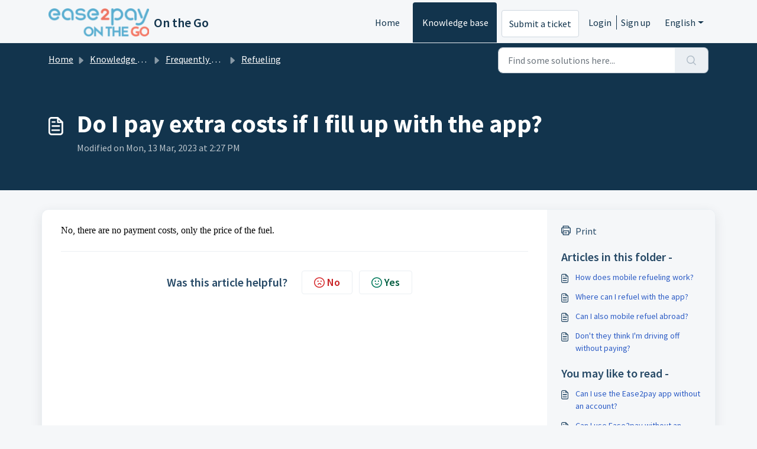

--- FILE ---
content_type: application/javascript
request_url: https://freshdesk.onthego.nl/assets/cdn/portal/scripts/integrations.js
body_size: -1097
content:
(window.webpackJsonp=window.webpackJsonp||[]).push([[44],{266:function(e,t,n){"use strict";n.r(t);var r=n(28);if(function(){function e(){dataLayer.push(arguments)}if(window.store.googleAnalytics){var t=window.store.googleAnalytics,n=t.account_number,a=t.domain,o=t.ga4;if(n){var c;o?(window.dataLayer=window.dataLayer||[],e("js",new Date),a&&e("set","linker",{domains:[a]}),e("config",n),c="https://www.googletagmanager.com/gtag/js?id=".concat(n)):(window._gaq=window._gaq||[],window._gaq.push(["_setAccount",n]),window._gaq.push(["_addDevId","00P19"]),a&&window._gaq.push(["_setDomainName",a]),window._gaq.push(["_trackPageview"]),c="".concat("https:"===document.location.protocol?"https://ssl":"http://www",".google-analytics.com/ga.js"));var i={type:"text/javascript",async:!0,src:c};Object(r.a)(i,!0)}}}(),function(){if(window.store.freshchat){var e=window.store,t=e.currentLocale,n=e.account.id,a=e.portal.id,o=e.user;o=void 0===o?{}:o;var c=o.name,i=o.email,u=e.freshchat,s=u.token,l=u.visitor_widget_host_url,d=u.autofaq_enabled,f=u.freddy_bot_status,m=u.freddy_bot_widget_config,g=u.csp_nonce,p={src:"".concat(l,"/js/widget.js")},h={token:s,host:l};d&&f&&(h.locale=t,h.meta={fw_product:"freshdesk",fw_product_acc_id:n.toString(),fw_group_id:a.toString()},h.config=m),i&&c&&(h.externalId=i,h.firstName=c,h.email=i),g&&(h.cspNonce=g),Object(r.a)(p,!0).then(function(){window.jQuery(document).ready(function(){window.fcWidget.init(h)})})}}(),window.store.freddy_bot){var a=window.store,o=a.user,c=o.name,i=o.email,u=a.freddy_bot,s=u.widget_code_src,l=u.freshdesk_product_id,d=u.external_id,f=u.widget_code_env,m=u.widget_code_self_init,g=u.widget_code_init_type,p=u.widget_code_region;!function(){if(!document.getElementById("spd-busns-spt")){var e={id:"spd-busns-spt",async:!0,src:s,"data-prdct-hash":l,"data-ext-client-id":d,"data-env":f,"data-self-init":m,"data-init-type":g,"data-region":p};Object(r.a)(e,!0).then(function(){window.Freshbots.initiateWidget({getClientParams:function(){return{"cstmr::nm":c,"cstmr::eml":i}}})})}}()}},28:function(e,t,n){"use strict";var r=n(3),a=n.n(r),o=function(e){var t=arguments.length>1&&void 0!==arguments[1]?arguments[1]:!1,n=document.createElement("script");Object.entries(e).forEach(function(e){var t=a()(e,2),r=t[0],o=t[1],c="boolean"==typeof o?"":o;n.setAttribute(r,c)});var r=t?"head":"body",o=document.querySelector("".concat(r," script"));return o.parentNode.insertBefore(n,o),new Promise(function(e,t){n.onload=function(){e.apply(void 0,arguments)},n.onerror=function(){t(new Error("Error in loading scripts"))}})};t.a=o}},[[266,0]]]);

--- FILE ---
content_type: application/javascript
request_url: https://freshdesk.onthego.nl/assets/cdn/portal/scripts/locales/en.js
body_size: -433
content:
(window.webpackJsonp=window.webpackJsonp||[]).push([[53],{218:function(e,t){I18n.translations||(I18n.translations={}),I18n.translations.en=I18n.extend(I18n.translations.en||{},{enduser_marketplace:{error_messages:{global:{empty_message:"The message requested is empty",notify:{empty_type:"The notification type is empty",invalid_type:"Unsupported notification type"}},ticket:{invalid_field:"Invalid ticket field :: %{ticketFieldName}",invalid_value:"'value' is empty",set_options:{invalid_options:"Incorrect options given",invalid_tag:"Unable to set options to ticket field '%{fieldName}'",invalid_value:"'value' should be an array of option values"}}},ok_message:"ok"},portal_elements:{any:"Any",cancel:"Cancel",choose_more:"Choose More",close:"Close",confirm:{title:"Confirm Title"},default_placeholder:"Enter ",dropdown_default:"Choose...",error_messages:{liquid_tag_not_closed:"custom element '%{tagName}' is not closed"},mandatory_fields_notice:"Fields marked %{asterisk} are mandatory",next:"Next  &gt;",none:"None",pagination:"Page Navigation",previous:"&lt;  Previous",raised_by_placeholder:"Enter name or email",save:"Save",select_issue_type:"Select issue type",toggle_quoted_text:"Toggle quoted text"},portal_js_translations:{add:"Add",archive_tickets:{archived:"Archived"},at:"at",attachment_upload:{cumulative_size_exceeded:"Cumulative file size cannot exceed %{size}",extension_blocked:"Your attachment(s) type is/are not supported.",header:"Attachment",individual_size_exceeded:"File size cannot exceed %{size}"},change:"Change",chevron:"Chevron",confirm_navigate:"Are you sure? Changes that you made may not be saved",discussions:{follow:"Follow",following:"Following",solve:"Mark as solved",solved:"Mark as Unsolved",votes:"Votes"},email_bot:{cta_no:"No",cta_yes:"Yes, close ticket",failure_msg:"We're sorry. Our team will reach out to you shortly.",heading:"Does this article answer your query?",other_articles:"Uh-oh. Maybe these articles can help you.",sub_text:"If yes, we'll close your ticket.",success_msg:"We are glad this article was helpful in answering your query."},flatpickr_translations:{months:{longhand:["January","February","March","April","May","June","July","August","September","October","November","December"],shorthand:["Jan","Feb","Mar","Apr","May","Jun","Jul","Aug","Sep","Oct","Nov","Dec"]},weekdays:{longhand:["Monday","Tuesday","Wednesday","Thursday","Friday","Saturday","Sunday"],shorthand:["Mo","Tu","We","Th","Fr","Sa","Su"]}},flatpickr_translations_fix:{weekdays:{longhand:["Sunday","Monday","Tuesday","Wednesday","Thursday","Friday","Saturday"],shorthand:["Su","Mo","Tu","We","Th","Fr","Sa"]}},lightbox:{of:"of"},new_ticket:{any_cc_placeholder_text:"For example: abc@gmail.com",cc_add_text:"Enter a valid email to add cc",cc_unique_text:"Email already exists",company_cc_placeholder_text:"Select contacts from ",contractor_cc_placeholder_text:"Name or email from the selected company",multi_select_placeholder_text:"Choose..."},please_enter_one_or_more:"Please enter 1 or more characters",saving:"Saving",search:{sr_focus_msg:"Popular articles and recent searches are available access it with down arrow",sr_no_result_msg:"No results found",sr_result_msg:"result found access them with down arrow"},tickets:{add_multiple_cc:"Add multiple CC emails separated by ','",created_on:"Created by <span class='emphasize'>%{username}</span> on <span class='emphasize'>%{date}</span> - via %{source}",created_on_same_user:"Created on <span class='emphasize'>%{date}</span> - via %{source}",filter:{show_less:"Show less",show_more:"Show more"},max_cc:"You can select only %{count} cc emails",max_user:"You can select only %{count} user",no_tickets:"You have no tickets in this view"},view_all:"View all",view_less:"View less",view_more:"View more"},portal_validation:{confirm_password:"Must be same as New password",decimal:"Please enter valid number with maximum of 2 decimal places",email:"Please enter valid email address",number:"Please enter valid number",required:"This field is required",unique:"Email has been already present",url:"Please enter valid url"}})}},[[218,0]]]);